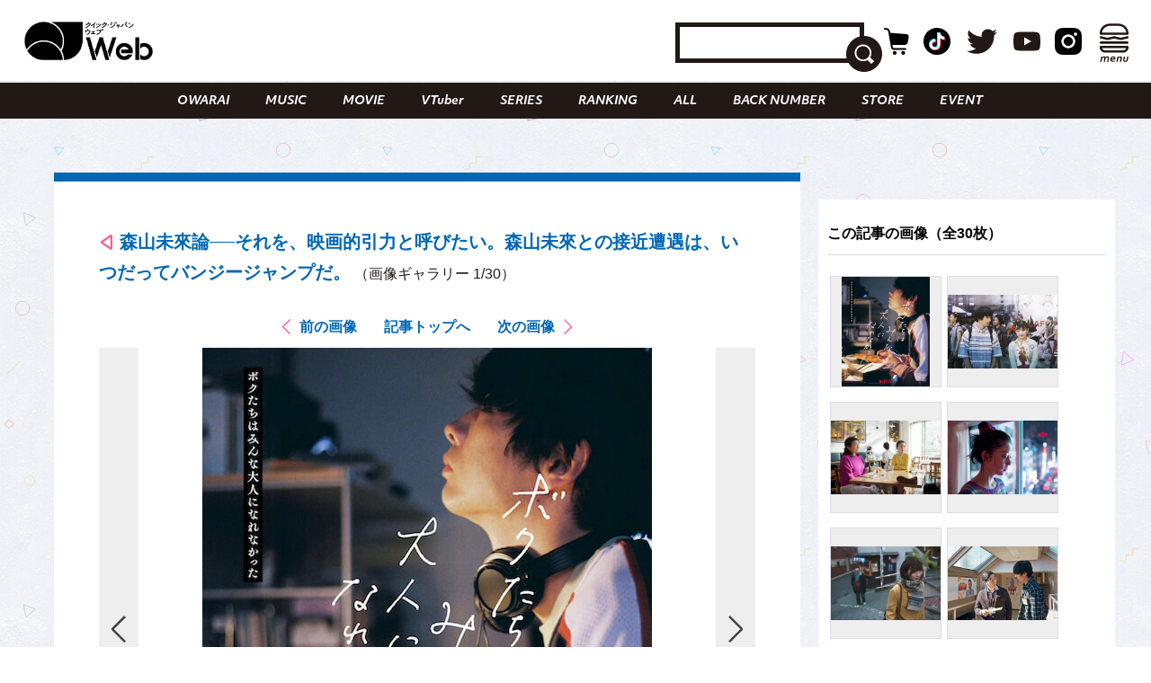

--- FILE ---
content_type: text/html; charset=utf-8
request_url: https://www.google.com/recaptcha/api2/aframe
body_size: 222
content:
<!DOCTYPE HTML><html><head><meta http-equiv="content-type" content="text/html; charset=UTF-8"></head><body><script nonce="02swEmqcPDWb52gpHr-0Wg">/** Anti-fraud and anti-abuse applications only. See google.com/recaptcha */ try{var clients={'sodar':'https://pagead2.googlesyndication.com/pagead/sodar?'};window.addEventListener("message",function(a){try{if(a.source===window.parent){var b=JSON.parse(a.data);var c=clients[b['id']];if(c){var d=document.createElement('img');d.src=c+b['params']+'&rc='+(localStorage.getItem("rc::a")?sessionStorage.getItem("rc::b"):"");window.document.body.appendChild(d);sessionStorage.setItem("rc::e",parseInt(sessionStorage.getItem("rc::e")||0)+1);localStorage.setItem("rc::h",'1769655058416');}}}catch(b){}});window.parent.postMessage("_grecaptcha_ready", "*");}catch(b){}</script></body></html>

--- FILE ---
content_type: application/javascript
request_url: https://qjweb.jp/wp-content/themes/qjweb-theme/assets/js/qjweb/contributor.js?ver=1769655047
body_size: -101
content:
jQuery(function($) {
    /**
     * Slick options
     */

    $('.contributor_slider').slick({
        infinite: true,
        speed: 700,
        autoplay:true,
        autoplaySpeed: 2000,
        arrows:true,
        slidesToShow: 3,
        slidesToScroll: 1,
        responsive: [
        {
            breakpoint: 780,
            settings: {
                arrows:true,
                slidesToShow: 1,
                slidesToScroll: 1
            }
        },
        {
            breakpoint: 480,
            settings: {
                arrows:true,
                slidesToShow: 1,
                slidesToScroll: 1
            }
        }
    ]
    });

});

--- FILE ---
content_type: text/javascript; charset=UTF-8
request_url: https://yads.yjtag.yahoo.co.jp/tag?s=70861_895685&fr_id=yads_2920120-0&p_elem=yads70861_895685&u=https%3A%2F%2Fqjweb.jp%2Fregular%2F59540%2Farticle-gallery%2F59604%2F&pv_ts=1769655054511&cu=https%3A%2F%2Fqjweb.jp%2Fregular%2F59540%2F&suid=28af78cf-4906-43c8-8c05-6dacee8a5368
body_size: 684
content:
yadsDispatchDeliverProduct({"dsCode":"70861_895685","patternCode":"70861_895685-934077","outputType":"js_frame","targetID":"yads70861_895685","requestID":"28fe8ca68b1c82d84fe67b04e4500395","products":[{"adprodsetCode":"70861_895685-934077-975980","adprodType":3,"adTag":"<script onerror='YJ_YADS.passback()' src='https://yads.yjtag.yahoo.co.jp/yda?adprodset=70861_895685-934077-975980&cb=1769655058905&cu=https%3A%2F%2Fqjweb.jp%2Fregular%2F59540%2F&p_elem=yads70861_895685&pv_id=28fe8ca68b1c82d84fe67b04e4500395&suid=28af78cf-4906-43c8-8c05-6dacee8a5368&u=https%3A%2F%2Fqjweb.jp%2Fregular%2F59540%2Farticle-gallery%2F59604%2F' type='text/javascript'></script>","width":"300","height":"250","iframeFlag":1}],"measurable":1,"frameTag":"<div style=\"text-align:center;\"><iframe src=\"https://s.yimg.jp/images/listing/tool/yads/yads-iframe.html?s=70861_895685&fr_id=yads_2920120-0&p_elem=yads70861_895685&u=https%3A%2F%2Fqjweb.jp%2Fregular%2F59540%2Farticle-gallery%2F59604%2F&pv_ts=1769655054511&cu=https%3A%2F%2Fqjweb.jp%2Fregular%2F59540%2F&suid=28af78cf-4906-43c8-8c05-6dacee8a5368\" style=\"border:none;clear:both;display:block;margin:auto;overflow:hidden\" allowtransparency=\"true\" data-resize-frame=\"true\" frameborder=\"0\" height=\"250\" id=\"yads_2920120-0\" name=\"yads_2920120-0\" scrolling=\"no\" title=\"Ad Content\" width=\"300\" allow=\"fullscreen; attribution-reporting\" allowfullscreen loading=\"eager\" ></iframe></div>"});

--- FILE ---
content_type: image/svg+xml
request_url: https://qjweb.jp/wp-content/themes/qjweb-theme/assets/img/common/icon/twitter_w.svg
body_size: 258
content:
<?xml version="1.0" encoding="utf-8"?>
<!-- Generator: Adobe Illustrator 24.0.0, SVG Export Plug-In . SVG Version: 6.00 Build 0)  -->
<svg version="1.1" id="twitter" xmlns="http://www.w3.org/2000/svg" xmlns:xlink="http://www.w3.org/1999/xlink" x="0px" y="0px"
	 viewBox="0 0 42.3 34.4" style="enable-background:new 0 0 42.3 34.4;" xml:space="preserve">
<style type="text/css">
	.st0{fill:#fff;}
</style>
<g id="グループ_9871">
	<path id="パス_20078" class="st0" d="M42.3,4.1c-1.6,0.7-3.3,1.2-5,1.4c1.8-1.1,3.2-2.8,3.8-4.8c-1.7,1-3.6,1.7-5.5,2.1
		c-3.3-3.5-8.8-3.7-12.3-0.4c-1.8,1.6-2.7,3.9-2.7,6.3c0,0.7,0.1,1.3,0.2,2C13.8,10.3,7.3,7,2.9,1.6c-2.3,4-1.2,9,2.7,11.6
		c-1.4,0-2.7-0.4-3.9-1.1v0.1c0,4.1,2.9,7.7,7,8.5C7.9,20.9,7.1,21,6.4,21c-0.6,0-1.1,0-1.6-0.1c1.1,3.5,4.4,6,8.1,6
		C9.8,29.3,6,30.6,2.1,30.6c-0.7,0-1.4,0-2.1-0.1c4,2.6,8.6,3.9,13.3,3.9c16,0,24.7-13.2,24.7-24.7c0-0.4,0-0.8,0-1.1
		C39.7,7.4,41.2,5.8,42.3,4.1z"/>
</g>
</svg>
